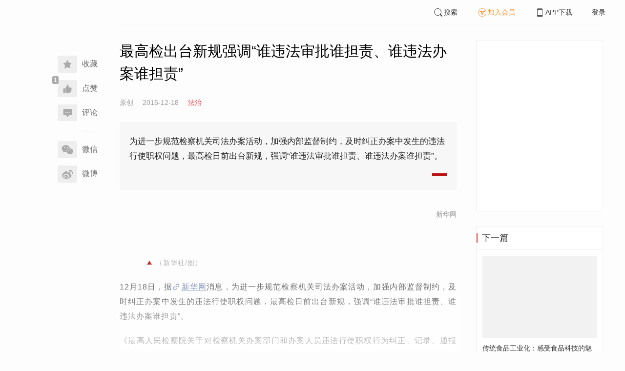

--- FILE ---
content_type: text/html; charset=UTF-8
request_url: https://www.infzm.com/contents/114016?source=124&source_1=93572
body_size: 5660
content:
<!DOCTYPE html>
<html lang="zh-hans" class="ui-trbm">
<head>
    <meta charset="UTF-8">
    <meta name="viewport" content="width=device-width, initial-scale=1.0">
    <meta http-equiv="X-UA-Compatible" content="ie=edge">
    <title>“谁违法审批谁担责、谁违法办案谁担责” | 南方周末</title>
    <meta name="author" content="新华网">
    <meta name="description" content="为进一步规范检察机关司法办案活动，加强内部监督制约，及时纠正办案中发生的违法行使职权问题，最高检日前出台新规，强调“谁违法审批谁担责、谁违法办案谁担责”。">
    <meta name="keywords" content="最高检,法院,司法机关">
        <link rel="stylesheet" href="https://at.alicdn.com/t/font_1071502_wpvvcrq8wm.css">
    <link rel="stylesheet" href="/web/styles/bootstrap.css?id=256a4ba6f7d1e290cb9e">
    <link rel="stylesheet" href="/web/styles/swiper.css?id=a1ccf43173d14f1758c5">
    <link rel="stylesheet" href="/web/styles/common.css?id=aac14c486c504d62313f">
    <script type="text/javascript" src="https://s96.cnzz.com/z_stat.php?id=1277810324&web_id=1277810324"></script>
    
<link rel="stylesheet" href="/web/styles/detail/bootstrap.css?id=a1fe5e260dd8b83bda9c">




</head>
<body>
    <section class="container-full nfzm-layout">
    <!--[ad__start]-->
    <div class="nfzm-ad" id="W-C1"></div>
    <div class="nfzm-ad" id="W-C2"></div>
    <!--[ad__end]-->
    <div class="nfzm-layout__inner" data-class="container" is="PinContainer">
        <div class="nfzm-layout__navi" is="Pin" :fixed="false" dynamic offset-y="24" scroll-with="vertical">
            <!--[navi__start]-->
            <nav class="nfzm-navi">
    <div class="nfzm-brand"><a href="/"></a></div>
    <div class="nfzm-left-bar">
                <div is="FavoriteButton" v-model="favorited" :link-id="content.link_id" :is-login="user.islogin" v-cloak></div>
                        <div is="LikeButton" v-model="liked" :count="content.ding_count" :link-id="content.link_id" :is-login="user.islogin" :content="content" v-cloak></div>
                                <div class="icon-item" @click="scrollTo($event, '.__comment__')"><span><i class="iconfont iconcomment"></i></span><span>评论</span></div>
                        <p class="share-text">分享到</p>
        <div is="WechatShare" v-on:on-show="onWechatPopoverShow" url="https://www.infzm.com/wap/?from=pcqrcode#/content/114016" v-cloak></div>
        <div class="icon-item  color-weibo" v-on:click="WBShare(__STATUS__.content.subject, __STATUS__.content.introtext)"><span><i class="iconfont iconweibo"></i></span><span>微博</span></div>
    </div>
</nav>
            <!--[navi__end]-->
        </div>
        <div class="nfzm-layout__main">
            <header class="nfzm-layout__header">
                                <!--[header__start]-->
                <header class="nfzm-header">
    <div class="nfzm-header__content clearfix">
        
        <ul class="nfzm-list clearfix">
                            <li><a href="javascript:;" @click="shown.SearchPanel=true"><i class="iconfont iconsearch"></i>搜索</a></li>
                        <li><a href="javascript:;" id="payment-btn" class="text-deputy"><i class="iconfont iconin-member"></i>加入会员</a></li>
            <li><a target="_blank" href="/download"><i class="iconfont iconshouji"></i>APP下载</a></li>
            <li is="LoginStatus"><a id="btn-login" href="//passport.infzm.com/login" target="__brank">登录</a></li>
            
        </ul>
    </div>
</header>
                <!--[header__end]-->
                            </header>
            <div class="row">
    <div class="col-sm-8">
        <div class="nfzm-content">
            
            
            
            
            

            
            
                            
            
        
        <article>
            <div class="nfzm-content__title">
                <h1>最高检出台新规强调“谁违法审批谁担责、谁违法办案谁担责”
                    
                                            <div class="nfzm-content__title_meta nfzm-content__title_meta--red"></div>
                    
                                    </h1>
                
            </div>
            <div class="nfzm-content__meta">
                <p class="nfzm-content__author">
                                            <span class="content__original">原创</span>
                    
                    <span class="nfzm-content__publish" data-time="2015-12-18 15:00:24">2015-12-18</span>

                                            <a href="/contents?term_id=101&form_content_id=114016"><span class="nfzm-content__term">法治</span></a>
                    
                </p>
            </div>
            <div class="nfzm-content__content">
                                                    
                                    <blockquote class="nfzm-bq">为进一步规范检察机关司法办案活动，加强内部监督制约，及时纠正办案中发生的违法行使职权问题，最高检日前出台新规，强调“谁违法审批谁担责、谁违法办案谁担责”。</blockquote>
                
                <div class="nfzm-content__team">
                                        <p class="nfzm-content__author">新华网</p>
                    
                    
                                    </div>

                <!-- vote components in top start-->
                                <!-- vote components in top end-->

                <!-- 播客文章 -->
                
                <div class="nfzm-content__fulltext ">
                    <!--fulltext start-->
                    <div class="content_media" style=""><p class="cm_pic_outer" style="text-align:center;"><img width="660" height="440" src="http://images.infzm.com/medias/2015/1218/98689.jpeg@660x440" class="landscape" alt="" /></p><p class="cm_pic_caption" style="text-align:center;color:#999;line-height:1.4em;padding:0 4em;"><span class="cm_pic_author" style="color:#AAA;">（新华社/图）</span></p></div><p>12月18日，据<a target="_blank" href="http://news.xinhuanet.com/legal/2015-12/17/c_1117498225.htm">新华网</a>消息，为进一步规范检察机关司法办案活动，加强内部监督制约，及时纠正办案中发生的违法行使职权问题，最高检日前出台新规，强调&ldquo;谁违法审批谁担责、谁违法办案谁担责&rdquo;。</p><p>《最高人民检察院关于对检察机关办案部门和办案人员违法行使职权行为纠正、记录、通报及责任追究的规定》首先明确了18种情形为违法行使职权行为，主要包括：</p><p>侵犯举报人、控告人、申诉人合法权益的；违法剥夺、限制</p>
                    <!--fulltext end-->
                </div>

                                    <!--2024 newyear hack-->
                                                                    <div class="nfzm-article-jumbotron nfzm-article-jumbotron--unauth">
                            <div class="nfzm-article-jumbotron__header">
                                <h3>登录后获取更多权限</h3>
                            </div>
                            <div class="nfzm-article-jumbotron__content">
                                <a href="http://passport.infzm.com/login?refer=http%3A%2F%2Fwww.infzm.com%2Fcontents%2F114016&source=125&source_1=114016" class="btn" @click.prevent.stop="onPlaymentPromptClick($event,{from:'login'})">立即登录</a>
                            </div>
                            <div class="nfzm-article-jumbotron__footer"></div>
                        </div>
                                                                            
                                <div>
                    <a href="//passport.infzm.com/payment?refer=%2f%2fwww.infzm.com%2fcontents%2f114016&source=126&source_1=114016" @click.prevent.stop="onPlaymentPromptClick($event,{from:'prompt-after'})">
                        <img width="100%" src="//images.infzm.com/cms/medias/image/26/01/19/S2HSBthuL9qX9rMqdMwmPexebASd4EzV2gdSTQ13.png" alt="">
                    </a>
                </div>
                                
                
                <!-- vote components in bottom start-->
                
                <p class="nfzm-content__editors">
                                                        </p>

                                <div class="nfzm-content__originalTips">
                    欢迎分享、点赞与留言。本作品的版权为南方周末或相关著作权人所有，任何第三方未经授权，不得转载，否则即为侵权。
                </div>
                
                <div class="nfzm-content__footer">
                    <div class="nfzm-content__tags">
                                                                        <a href="/search?k=最高检" type="submit" class="btn btn-default">最高检</a>
                                                                                                <a href="/search?k=法院" type="submit" class="btn btn-default">法院</a>
                                                                                                <a href="/search?k=司法机关" type="submit" class="btn btn-default">司法机关</a>
                                                                    </div>
                                    </div>
            </div>
        </article>


                    



        <!--[广告位 W-C4 start]-->
        <div class="nfzm-ad" id="W-C4"></div>
        <!--[广告位 W-C4 end]-->

        <!--[相关文章 start]-->
        <div class="nfzm-panel">
                        <header class="nfzm-panel__header">
                <h4 class="text-center">相关文章</h4>
            </header>
            <article>
                <ul class="nfzm-list ui-disc ui-important">
                                        <li>
                        <a href="/contents/118404?source=124&amp;source_1=114016">
    <div class="nfzm-content-item nfzm-content-item--left">
                <div class="nfzm-content-item__content">
            <div class="nfzm-content-item__inner">
                                    <header class="nfzm-content-item__title">
                        <h5>
                            7月起中央和国家机关实行更严会议费新规
                                                    </h5>
                    </header>
                                                                                    <footer class="nfzm-content-item__meta">
                                                                            <div class="nfzm-content-item__meta_icon nfzm-content-item__meta_icon--red"></div>
                                                                                                    <span>时局</span>
                                                                            <span>2016-07-14</span>
                                                                            <span class="pull-right">5评论</span>
                                            </footer>
                            </div>
        </div>
    </div>
</a>
                    </li>
                                        <li>
                        <a href="/contents/119516?source=124&amp;source_1=114016">
    <div class="nfzm-content-item nfzm-content-item--left">
                <div class="nfzm-content-item__content">
            <div class="nfzm-content-item__inner">
                                    <header class="nfzm-content-item__title">
                        <h5>
                            牟洋案后续：本息全赔
                                                    </h5>
                    </header>
                                                                                    <footer class="nfzm-content-item__meta">
                                                                            <div class="nfzm-content-item__meta_icon nfzm-content-item__meta_icon--red"></div>
                                                                                                    <span>法治</span>
                                                                            <span>2016-09-08</span>
                                                                            <span class="pull-right">19评论</span>
                                            </footer>
                            </div>
        </div>
    </div>
</a>
                    </li>
                                        <li>
                        <a href="/contents/93572?source=124&amp;source_1=114016">
    <div class="nfzm-content-item nfzm-content-item--left">
                <div class="nfzm-content-item__content">
            <div class="nfzm-content-item__inner">
                                    <header class="nfzm-content-item__title">
                        <h5>
                            最高检对刘铁男立案侦查并采取强制措施
                                                    </h5>
                    </header>
                                                                                    <footer class="nfzm-content-item__meta">
                                                                            <div class="nfzm-content-item__meta_icon nfzm-content-item__meta_icon--red"></div>
                                                                                                    <span>时局</span>
                                                                            <span>2013-08-19</span>
                                                                            <span class="pull-right">6评论</span>
                                            </footer>
                            </div>
        </div>
    </div>
</a>
                    </li>
                                        <li>
                        <a href="/contents/113076?source=124&amp;source_1=114016">
    <div class="nfzm-content-item nfzm-content-item--left">
                <div class="nfzm-content-item__content">
            <div class="nfzm-content-item__inner">
                                    <header class="nfzm-content-item__title">
                        <h5>
                            最高检通报21起检察人员违法违纪案
                                                    </h5>
                    </header>
                                                                                    <footer class="nfzm-content-item__meta">
                                                                            <div class="nfzm-content-item__meta_icon nfzm-content-item__meta_icon--red"></div>
                                                                                                    <span>时局</span>
                                                                            <span>2015-11-18</span>
                                                                            <span class="pull-right">1评论</span>
                                            </footer>
                            </div>
        </div>
    </div>
</a>
                    </li>
                                        <li>
                        <a href="/contents/106186?source=124&amp;source_1=114016">
    <div class="nfzm-content-item nfzm-content-item--left">
                <div class="nfzm-content-item__content">
            <div class="nfzm-content-item__inner">
                                    <header class="nfzm-content-item__title">
                        <h5>
                            十亿“老鼠仓”被判缓刑，最高检提起抗诉
                                                    </h5>
                    </header>
                                                                                    <footer class="nfzm-content-item__meta">
                                                                            <div class="nfzm-content-item__meta_icon nfzm-content-item__meta_icon--red"></div>
                                                                                                    <span>新闻</span>
                                                                            <span>2014-12-09</span>
                                                                            <span class="pull-right">6评论</span>
                                            </footer>
                            </div>
        </div>
    </div>
</a>
                    </li>
                                        <li>
                        <a href="/contents/108502?source=124&amp;source_1=114016">
    <div class="nfzm-content-item nfzm-content-item--left">
                <div class="nfzm-content-item__content">
            <div class="nfzm-content-item__inner">
                                    <header class="nfzm-content-item__title">
                        <h5>
                            最高检向最高法抗诉
                                                    </h5>
                    </header>
                                                                                    <footer class="nfzm-content-item__meta">
                                                                            <div class="nfzm-content-item__meta_icon nfzm-content-item__meta_icon--red"></div>
                                                                                                    <span>新闻</span>
                                                                            <span>2015-03-26</span>
                                                                            <span class="pull-right">3评论</span>
                                            </footer>
                            </div>
        </div>
    </div>
</a>
                    </li>
                                        <li>
                        <a href="/contents/109753?source=124&amp;source_1=114016">
    <div class="nfzm-content-item nfzm-content-item--left">
                <div class="nfzm-content-item__content">
            <div class="nfzm-content-item__inner">
                                    <header class="nfzm-content-item__title">
                        <h5>
                            最高检：未成年人犯罪案不捕率26.66%
                                                    </h5>
                    </header>
                                                                                    <footer class="nfzm-content-item__meta">
                                                                            <div class="nfzm-content-item__meta_icon nfzm-content-item__meta_icon--red"></div>
                                                                                                    <span>新闻</span>
                                                                            <span>2015-05-27</span>
                                                                            <span class="pull-right">1评论</span>
                                            </footer>
                            </div>
        </div>
    </div>
</a>
                    </li>
                                    </ul>
            </article>
                    </div>
        <!--[相关文章 end]-->

        <!--[评论 start]-->
                <div class="__comment__" is="ContentComment" :count="content.comment_count" :id="content.id" :link-id="content.link_id" :content="content":is-login="user.islogin"></div>
                <!--[评论 end]-->
    </div>
</div>


<aside class="col-sm-4">
    <div class="nfzm-ad" id="W-C3"></div>

    <section class="nfzm-panel nfzm-panel--border nfzm-app nfzm-panel--white">
    </section>

        <div is="Pin" dynamic overflow container="aside.col-sm-4" offset-y="30">
        <section class="nfzm-panel nfzm-panel--border nfzm-panel--white">
            <header>
                <h4 class="nfzm-title">下一篇</h4>
            </header>
            <article>
                <ul class="nfzm-list next_content">
                    <li>
                        <a href="/contents/114017?source=202&amp;source_1=114016">
    <div class="nfzm-content-item nfzm-content-item--card nfzm-content-item--sm">
                    <div class="nfzm-content-item__cover">
                                                                                            <div class="nfzm-media-object nfzm-media-object--fit-cover">
    <div class="inner">
                    <img src="http://images.infzm.com/medias/2015/1218/98690.jpeg" alt="" title="">
            </div>
    </div>
                                                </div>
                <div class="nfzm-content-item__content">
            <div class="nfzm-content-item__inner">
                                    <header class="nfzm-content-item__title">
                        <h5>
                            传统食品工业化：感受食品科技的魅力
                                                                                                                                                                                </h5>
                    </header>
                                                                            </div>
        </div>
    </div>
</a>
                    </li>
                </ul>
            </article>
        </section>
    </div>
    </aside>

</div>

<section class="row">
    <div is="uiv-modal" v-cloak v-model="login_popup.popup" :footer="false" :header="false" title="login-popup" ref=login-popup class="login-popup">
        <p>登录获取更多阅读权限</p>
        <a href="http://passport.infzm.com/login?refer=http%3A%2F%2Fwww.infzm.com%2Fcontents%2F114016" class="btn btn-primary login-popup-btn">
            立即登录
        </a>
        <div class="login-popup-close" @click="login_popup.popup = false"></div>
    </div>

    <div is="uiv-modal" v-cloak v-model="isview_popup.popup" :footer="false" :header="false" title="isview-popup" ref=isview-popup class="isview-popup">
        <div class="isview-popup-content">
            <div>
                <p>{{ isview_popup.firstLine }}<span>{{ isview_popup.highlight }}</span>
                </p>
                <p>{{ isview_popup.secondLine }}</p>
            </div>
            <a href="http://passport.infzm.com/payment?refer=%2f%2fwww.infzm.com%2fcontents%2f114016" class="btn btn-primary isview-popup-btn">
                {{ isview_popup.buttonText }}
            </a>
            <div class="isview-popup-close" @click="isview_popup.popup = false"></div>
        </div>
    </div>
</section>
        </div>
    </div>
    <div class="nfzm-layout__inner">
        <!--[ad__start]-->
                        <div class="nfzm-ad" id="W-C5"></div>
        <!--[ad__end]-->
    </div>
    <div class="nfzm-layout__footer">
                <!--[footer__start]-->
        <footer class="footer nfzm-footer">
    <div class="footer__wrapper">
        <div class="footer__content">
            <ul class="footer-postcards">
                <li>
                    <div class="tips">关于南周</div>
                    <div class="cards"><a target="_blank" href="http://infzm.com/topics/t158.html">南周品牌</a>
                    </div>
                    <div class="cards"><a target="_blank" href="/download">南周APP</a>
                    </div>
                    <div class="cards"><a target="_blank" href="/about">关于我们</a></div>
                </li>
                <li>
                    <div class="tips">交流与合作</div>
                    <div class="cards"><a target="_blank" href="//csr.infzm.com">善择云平台</a></div>
                    <div class="cards"><a target="_blank" href="/advertising">广告服务</a></div>
                    
                </li>
                <li>
                    <div class="tips">友情链接</div>
                    <div class="cards"><a target="_blank" href="http://www.nfpeople.com/">南方人物周刊</a></div>
                    <div class="cards"><a target="_blank" href="http://www.southcn.com/">南方网</a></div>
                    <div class="cards"><a target="_blank" href="http://www.oeeee.com/">南方都市报</a></div>
                    <div class="cards"><a target="_blank" href="http://www.21jingji.com/">21经济网</a></div>
                </li>
                <li>
                    <div class="tips">联系我们</div>
                    <div class="cards"><a target="_blank" href="//www.infzm.com/contact">客服热线</a></div>
                    <div class="cards"><a target="_blank" href="//weibo.com/infzm">关注南周微博</a></div>
                </li>
                <li>
                    <div class="footer-qrcode">
                        <div class="">
                            <div class="pic"></div>
                            <em>南方周末APP下载</em>
                        </div>
                        <div class="">
                            <div class="pic"></div>
                            <em>南方周末公众号</em>
                        </div>
                        <div class="">
                            <div class="pic"></div>
                            <em>南周知道公众号</em>

                        </div>
                        <div class="">
                            <div class="pic"></div>
                            <em>24楼影院公众号</em>
                        </div>
                        <div class="">
                            <div class="pic"></div>
                            <em>南瓜学堂公众号</em>
                        </div>

                    </div>
                </li>
            </ul>
            <div class="footer-partner">
                <div class="" style="">
                    <p>&nbsp;</p>
                    <p>广东南方数媒工场科技有限责任公司 | 新闻信息服务许可证号：44120190002 ICP经营许可证号：粤B2-20050252号 网站备案信息：<a href='https://beian.miit.gov.cn' style="color:#999">粤ICP备13019428号</a></p>
                    <p>违法和不良信息监督电话：020-87361587 | 监督邮箱：nfzm@infzm.com</p>
                    <p><span><img style="margin-bottom: 2px;margin-right: 2px;" src="http://www.beian.gov.cn/img/new/gongan.png">
                            <a href="http://www.beian.gov.cn/portal/registerSystemInfo?recordcode=44010402002852"
                               style="display:inline-block;color:#999" target="_blank">粤公网安备 44010402002852号</a></span>
                    </p>
                </div>
            </div>
        </div>
    </div>

</footer>
        <!--[footer__end]-->
            </div>
    <div is="SearchPanel" v-model="shown.SearchPanel"></div>

        <div class="nfzm-fixed-right">
        <div is="GoTop" class="go-top"></div>
    </div>
    </section>
            <script src="/web/js/chunks/vendor.js?id=4e587e3d6761cd8f0ca7"></script>
        <script>
    __STATUS__ = {"content":{"id":114016,"link_id":237876,"ding_count":1,"comment_count":0,"pay_property":{"content_type":"article","content_subtype":"0","front_template":"","mode":"meterage","end_freetime":null,"is_originnal":1,"detail_style":0,"color_mode":0,"chapter_display":0},"subject":"\u6700\u9ad8\u68c0\u51fa\u53f0\u65b0\u89c4\u5f3a\u8c03\u201c\u8c01\u8fdd\u6cd5\u5ba1\u6279\u8c01\u62c5\u8d23\u3001\u8c01\u8fdd\u6cd5\u529e\u6848\u8c01\u62c5\u8d23\u201d","introtext":"\u4e3a\u8fdb\u4e00\u6b65\u89c4\u8303\u68c0\u5bdf\u673a\u5173\u53f8\u6cd5\u529e\u6848\u6d3b\u52a8\uff0c\u52a0\u5f3a\u5185\u90e8\u76d1\u7763\u5236\u7ea6\uff0c\u53ca\u65f6\u7ea0\u6b63\u529e\u6848\u4e2d\u53d1\u751f\u7684\u8fdd\u6cd5\u884c\u4f7f\u804c\u6743\u95ee\u9898\uff0c\u6700\u9ad8\u68c0\u65e5\u524d\u51fa\u53f0\u65b0\u89c4\uff0c\u5f3a\u8c03\u201c\u8c01\u8fdd\u6cd5\u5ba1\u6279\u8c01\u62c5\u8d23\u3001\u8c01\u8fdd\u6cd5\u529e\u6848\u8c01\u62c5\u8d23\u201d\u3002"},"user":{"islogin":false,"isview":false,"user_id":0,"isNewsStand":0,"isdigg":false,"isfav":false},"option":[]}</script>

<script src="/web/js/detail/bootstrap.js?id=daf402b566b34f13ebe8"></script>
        <script src="/web/js/ad.js?id=6c49391c40325a13c300"></script>
    </body>
</html>
